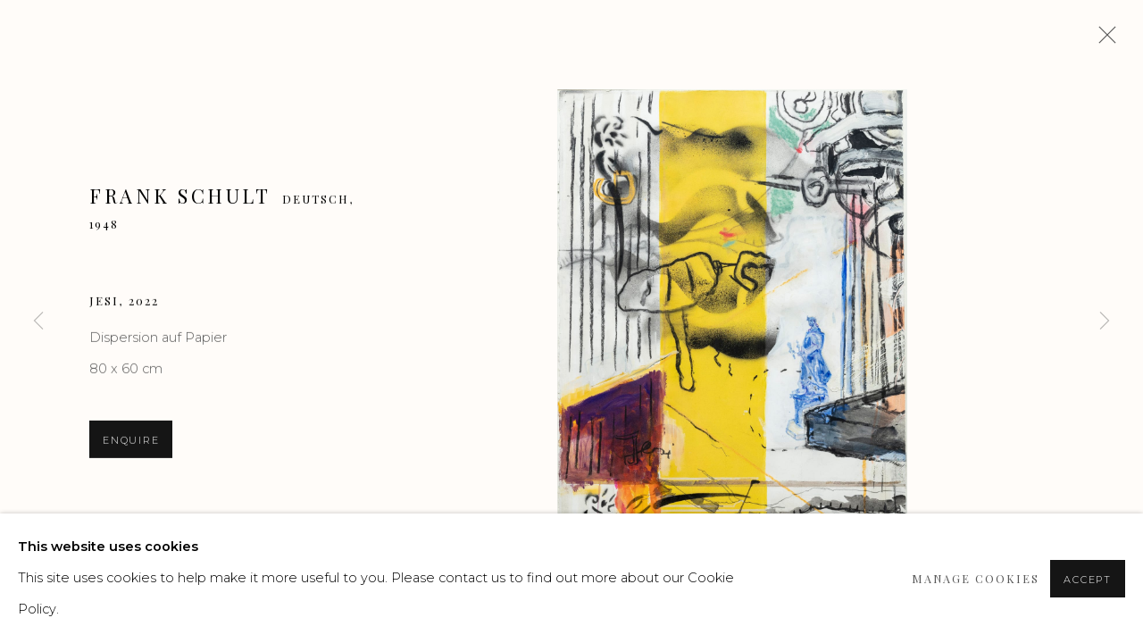

--- FILE ---
content_type: text/html; charset=utf-8
request_url: https://galerie-herold.de/artists/54-frank-schult/works/633-frank-schult-jesi-2022/
body_size: 9257
content:



                        
    <!DOCTYPE html>
    <!-- Site by Artlogic - https://artlogic.net -->
    <html lang="de">
        <head>
            <meta charset="utf-8">
            <title>Frank Schult, Jesi, 2022 | Galerie Herold</title>
        <meta property="og:site_name" content="Galerie Herold" />
        <meta property="og:title" content="Frank Schult, Jesi, 2022" />
        <meta property="og:description" content="Frank Schult Jesi, 2022 Dispersion auf Papier 80 x 60 cm" />
        <meta property="og:image" content="https://artlogic-res.cloudinary.com/w_1600,h_1600,c_limit,f_auto,fl_lossy,q_auto/artlogicstorage/galerieherold/images/view/47335f28f877e79cf409242f7c40d705/galerieherold-frank-schult-jesi-2022.jpg" />
        <meta property="og:image:width" content="1600" />
        <meta property="og:image:height" content="1600" />
        <meta property="twitter:card" content="summary_large_image">
        <meta property="twitter:url" content="https://galerie-herold.de/artists/54-frank-schult/works/633-frank-schult-jesi-2022/">
        <meta property="twitter:title" content="Frank Schult, Jesi, 2022">
        <meta property="twitter:description" content="Frank Schult Jesi, 2022 Dispersion auf Papier 80 x 60 cm">
        <meta property="twitter:text:description" content="Frank Schult Jesi, 2022 Dispersion auf Papier 80 x 60 cm">
        <meta property="twitter:image" content="https://artlogic-res.cloudinary.com/w_1600,h_1600,c_limit,f_auto,fl_lossy,q_auto/artlogicstorage/galerieherold/images/view/47335f28f877e79cf409242f7c40d705/galerieherold-frank-schult-jesi-2022.jpg">
        <link rel="canonical" href="https://galerie-herold.de/de/artworks/633-frank-schult-jesi-2022/" />
        <meta name="google" content="notranslate" />
            <meta name="description" content="Frank Schult Jesi, 2022 Dispersion auf Papier 80 x 60 cm" />
            <meta name="publication_date" content="2018-04-27 13:50:01" />
            <meta name="generator" content="Artlogic CMS - https://artlogic.net" />
            
            <meta name="accessibility_version" content="1.1"/>
            
            
                <meta name="viewport" content="width=device-width, minimum-scale=0.5, initial-scale=1.0" />

            

<link rel="icon" href="/images/favicon.ico" type="image/x-icon" />
<link rel="shortcut icon" href="/images/favicon.ico" type="image/x-icon" />

<meta name="application-name" content="Galerie Herold"/>
<meta name="msapplication-TileColor" content="#ffffff"/>
            
            
            
                <link rel="stylesheet" media="print" href="/lib/g/2.0/styles/print.css">
                <link rel="stylesheet" media="print" href="/styles/print.css">

            <script>
            (window.Promise && window.Array.prototype.find) || document.write('<script src="/lib/js/polyfill/polyfill_es6.min.js"><\/script>');
            </script>


            
		<link data-context="helper" rel="stylesheet" type="text/css" href="/lib/webfonts/font-awesome/font-awesome-4.6.3/css/font-awesome.min.css?c=27042050002205&g=bd3d8997a9a7aef6791c4e97c3535ba0"/>
		<link data-context="helper" rel="stylesheet" type="text/css" href="/lib/archimedes/styles/archimedes-frontend-core.css?c=27042050002205&g=bd3d8997a9a7aef6791c4e97c3535ba0"/>
		<link data-context="helper" rel="stylesheet" type="text/css" href="/lib/archimedes/styles/accessibility.css?c=27042050002205&g=bd3d8997a9a7aef6791c4e97c3535ba0"/>
		<link data-context="helper" rel="stylesheet" type="text/css" href="/lib/jquery/1.12.4/plugins/jquery.archimedes-frontend-core-plugins-0.1.css?c=27042050002205&g=bd3d8997a9a7aef6791c4e97c3535ba0"/>
		<link data-context="helper" rel="stylesheet" type="text/css" href="/lib/jquery/1.12.4/plugins/fancybox-2.1.3/jquery.fancybox.css?c=27042050002205&g=bd3d8997a9a7aef6791c4e97c3535ba0"/>
		<link data-context="helper" rel="stylesheet" type="text/css" href="/lib/jquery/1.12.4/plugins/fancybox-2.1.3/jquery.fancybox.artlogic.css?c=27042050002205&g=bd3d8997a9a7aef6791c4e97c3535ba0"/>
		<link data-context="helper" rel="stylesheet" type="text/css" href="/lib/jquery/1.12.4/plugins/slick-1.8.1/slick.css?c=27042050002205&g=bd3d8997a9a7aef6791c4e97c3535ba0"/>
		<link data-context="helper" rel="stylesheet" type="text/css" href="/lib/jquery/plugins/roomview/1.0/jquery.roomview.1.0.css?c=27042050002205&g=bd3d8997a9a7aef6791c4e97c3535ba0"/>
		<link data-context="helper" rel="stylesheet" type="text/css" href="/lib/jquery/plugins/pageload/1.1/jquery.pageload.1.1.css?c=27042050002205&g=bd3d8997a9a7aef6791c4e97c3535ba0"/>
		<link data-context="helper" rel="stylesheet" type="text/css" href="/core/dynamic_base.css?c=27042050002205&g=bd3d8997a9a7aef6791c4e97c3535ba0"/>
		<link data-context="helper" rel="stylesheet" type="text/css" href="/core/dynamic_main.css?c=27042050002205&g=bd3d8997a9a7aef6791c4e97c3535ba0"/>
		<link data-context="helper" rel="stylesheet" type="text/css" href="/core/user_custom.css?c=27042050002205&g=bd3d8997a9a7aef6791c4e97c3535ba0"/>
		<link data-context="helper" rel="stylesheet" type="text/css" href="/core/dynamic_responsive.css?c=27042050002205&g=bd3d8997a9a7aef6791c4e97c3535ba0"/>
		<link data-context="helper" rel="stylesheet" type="text/css" href="/lib/webfonts/artlogic-site-icons/artlogic-site-icons-1.0/artlogic-site-icons.css?c=27042050002205&g=bd3d8997a9a7aef6791c4e97c3535ba0"/>
		<link data-context="helper" rel="stylesheet" type="text/css" href="/lib/jquery/plugins/plyr/3.5.10/plyr.css?c=27042050002205&g=bd3d8997a9a7aef6791c4e97c3535ba0"/>
		<link data-context="helper" rel="stylesheet" type="text/css" href="/lib/styles/fouc_prevention.css?c=27042050002205&g=bd3d8997a9a7aef6791c4e97c3535ba0"/>
<!-- add crtical css to improve performance -->
		<script data-context="helper"  src="/lib/jquery/1.12.4/jquery-1.12.4.min.js?c=27042050002205&g=bd3d8997a9a7aef6791c4e97c3535ba0"></script>
		<script data-context="helper" defer src="/lib/g/2.0/scripts/webpack_import_helpers.js?c=27042050002205&g=bd3d8997a9a7aef6791c4e97c3535ba0"></script>
		<script data-context="helper" defer src="/lib/jquery/1.12.4/plugins/jquery.browser.min.js?c=27042050002205&g=bd3d8997a9a7aef6791c4e97c3535ba0"></script>
		<script data-context="helper" defer src="/lib/jquery/1.12.4/plugins/jquery.easing.min.js?c=27042050002205&g=bd3d8997a9a7aef6791c4e97c3535ba0"></script>
		<script data-context="helper" defer src="/lib/jquery/1.12.4/plugins/jquery.archimedes-frontend-core-plugins-0.1.js?c=27042050002205&g=bd3d8997a9a7aef6791c4e97c3535ba0"></script>
		<script data-context="helper" defer src="/lib/jquery/1.12.4/plugins/jquery.fitvids.js?c=27042050002205&g=bd3d8997a9a7aef6791c4e97c3535ba0"></script>
		<script data-context="helper" defer src="/core/dynamic.js?c=27042050002205&g=bd3d8997a9a7aef6791c4e97c3535ba0"></script>
		<script data-context="helper" defer src="/lib/archimedes/scripts/archimedes-frontend-core.js?c=27042050002205&g=bd3d8997a9a7aef6791c4e97c3535ba0"></script>
		<script data-context="helper" defer src="/lib/archimedes/scripts/archimedes-frontend-modules.js?c=27042050002205&g=bd3d8997a9a7aef6791c4e97c3535ba0"></script>
		<script data-context="helper" type="module"  traceurOptions="--async-functions" src="/lib/g/2.0/scripts/galleries_js_loader__mjs.js?c=27042050002205&g=bd3d8997a9a7aef6791c4e97c3535ba0"></script>
		<script data-context="helper" defer src="/lib/g/2.0/scripts/feature_panels.js?c=27042050002205&g=bd3d8997a9a7aef6791c4e97c3535ba0"></script>
		<script data-context="helper" defer src="/lib/g/themes/drayton/2.0/scripts/script.js?c=27042050002205&g=bd3d8997a9a7aef6791c4e97c3535ba0"></script>
		<script data-context="helper" defer src="/lib/archimedes/scripts/json2.js?c=27042050002205&g=bd3d8997a9a7aef6791c4e97c3535ba0"></script>
		<script data-context="helper" defer src="/lib/archimedes/scripts/shop.js?c=27042050002205&g=bd3d8997a9a7aef6791c4e97c3535ba0"></script>
		<script data-context="helper" defer src="/lib/archimedes/scripts/recaptcha.js?c=27042050002205&g=bd3d8997a9a7aef6791c4e97c3535ba0"></script>
            
            

            
                


    <script>
        function get_cookie_preference(category) {
            result = false;
            try {
                var cookie_preferences = localStorage.getItem('cookie_preferences') || "";
                if (cookie_preferences) {
                    cookie_preferences = JSON.parse(cookie_preferences);
                    if (cookie_preferences.date) {
                        var expires_on = new Date(cookie_preferences.date);
                        expires_on.setDate(expires_on.getDate() + 365);
                        console.log('cookie preferences expire on', expires_on.toISOString());
                        var valid = expires_on > new Date();
                        if (valid && cookie_preferences.hasOwnProperty(category) && cookie_preferences[category]) {
                            result = true;
                        }
                    }
                }
            }
            catch(e) {
                console.warn('get_cookie_preference() failed');
                return result;
            }
            return result;
        }

        window.google_analytics_init = function(page){
            var collectConsent = true;
            var useConsentMode = false;
            var analyticsProperties = ['UA-173182712-45'];
            var analyticsCookieType = 'statistics';
            var disableGa = false;
            var sendToArtlogic = true;
            var artlogicProperties = {
                'UA': 'UA-157296318-1',
                'GA': 'G-GLQ6WNJKR5',
            };

            analyticsProperties = analyticsProperties.concat(Object.values(artlogicProperties));

            var uaAnalyticsProperties = analyticsProperties.filter((p) => p.startsWith('UA-'));
            var ga4AnalyticsProperties = analyticsProperties.filter((p) => p.startsWith('G-')).concat(analyticsProperties.filter((p) => p.startsWith('AW-')));

            if (collectConsent) {
                disableGa = !get_cookie_preference(analyticsCookieType);

                for (var i=0; i < analyticsProperties.length; i++){
                    var key = 'ga-disable-' + analyticsProperties[i];

                    window[key] = disableGa;
                }

                if (disableGa) {
                    if (document.cookie.length) {
                        var cookieList = document.cookie.split(/; */);

                        for (var i=0; i < cookieList.length; i++) {
                            var splitCookie = cookieList[i].split('='); //this.split('=');

                            if (splitCookie[0].indexOf('_ga') == 0 || splitCookie[0].indexOf('_gid') == 0 || splitCookie[0].indexOf('__utm') == 0) {
                                //h.deleteCookie(splitCookie[0]);
                                var domain = location.hostname;
                                var cookie_name = splitCookie[0];
                                document.cookie =
                                    cookie_name + "=" + ";path=/;domain="+domain+";expires=Thu, 01 Jan 1970 00:00:01 GMT";
                                // now delete the version without a subdomain
                                domain = domain.split('.');
                                domain.shift();
                                domain = domain.join('.');
                                document.cookie =
                                    cookie_name + "=" + ";path=/;domain="+domain+";expires=Thu, 01 Jan 1970 00:00:01 GMT";
                            }
                        }
                    }
                }
            }

            if (uaAnalyticsProperties.length) {
                (function(i,s,o,g,r,a,m){i['GoogleAnalyticsObject']=r;i[r]=i[r]||function(){
                (i[r].q=i[r].q||[]).push(arguments)},i[r].l=1*new Date();a=s.createElement(o),
                m=s.getElementsByTagName(o)[0];a.async=1;a.src=g;m.parentNode.insertBefore(a,m)
                })(window,document,'script','//www.google-analytics.com/analytics.js','ga');


                if (!disableGa) {
                    var anonymizeIps = false;

                    for (var i=0; i < uaAnalyticsProperties.length; i++) {
                        var propertyKey = '';

                        if (i > 0) {
                            propertyKey = 'tracker' + String(i + 1);
                        }

                        var createArgs = [
                            'create',
                            uaAnalyticsProperties[i],
                            'auto',
                        ];

                        if (propertyKey) {
                            createArgs.push({'name': propertyKey});
                        }

                        ga.apply(null, createArgs);

                        if (anonymizeIps) {
                            ga('set', 'anonymizeIp', true);
                        }

                        var pageViewArgs = [
                            propertyKey ? propertyKey + '.send' : 'send',
                            'pageview'
                        ]

                        if (page) {
                            pageViewArgs.push(page)
                        }

                        ga.apply(null, pageViewArgs);
                    }

                    if (sendToArtlogic) {
                        ga('create', 'UA-157296318-1', 'auto', {'name': 'artlogic_tracker'});

                        if (anonymizeIps) {
                            ga('set', 'anonymizeIp', true);
                        }

                        var pageViewArgs = [
                            'artlogic_tracker.send',
                            'pageview'
                        ]

                        if (page) {
                            pageViewArgs.push(page)
                        }

                        ga.apply(null, pageViewArgs);
                    }
                }
            }

            if (ga4AnalyticsProperties.length) {
                if (!disableGa || useConsentMode) {
                    (function(d, script) {
                        script = d.createElement('script');
                        script.type = 'text/javascript';
                        script.async = true;
                        script.src = 'https://www.googletagmanager.com/gtag/js?id=' + ga4AnalyticsProperties[0];
                        d.getElementsByTagName('head')[0].appendChild(script);
                    }(document));

                    window.dataLayer = window.dataLayer || [];
                    window.gtag = function (){dataLayer.push(arguments);}
                    window.gtag('js', new Date());

                    if (useConsentMode) {
                        gtag('consent', 'default', {
                            'ad_storage': 'denied',
                            'analytics_storage': 'denied',
                            'functionality_storage': 'denied',
                            'personalization_storage': 'denied',
                            'security': 'denied',
                        });

                        if (disableGa) {
                            // If this has previously been granted, it will need set back to denied (ie on cookie change)
                            gtag('consent', 'update', {
                                'analytics_storage': 'denied',
                            });
                        } else {
                            gtag('consent', 'update', {
                                'analytics_storage': 'granted',
                            });
                        }
                    }

                    for (var i=0; i < ga4AnalyticsProperties.length; i++) {
                        window.gtag('config', ga4AnalyticsProperties[i]);
                    }

                }
            }
        }

        var waitForPageLoad = true;

        if (waitForPageLoad) {
            window.addEventListener('load', function() {
                window.google_analytics_init();
                window.archimedes.archimedes_core.analytics.init();
            });
        } else {
            window.google_analytics_init();
        }
    </script>

            
            
            
            <noscript> 
                <style>
                    body {
                        opacity: 1 !important;
                    }
                </style>
            </noscript>
        </head>
        
        
        
        <body class="section-artists page-artists site-responsive responsive-top-size-1023 responsive-nav-slide-nav responsive-nav-side-position-right responsive-layout-forced-lists responsive-layout-forced-image-lists responsive-layout-forced-tile-lists language-de analytics-track-all-links site-lib-version-2-0 scroll_sub_nav_enabled responsive_src_image_sizing hero_heading_title_position_overlay page-param-54-frank-schult page-param-id-54 page-param-works page-param-633-frank-schult-jesi-2022 page-param-id-633 page-param-type-artist_id page-param-type-subsection page-param-type-object_id  layout-hero-header-record-data layout-fixed-header site-type-template pageload-ajax-navigation-active layout-animation-enabled layout-lazyload-enabled" data-viewport-width="1024" data-site-name="galerieherold" data-connected-db-name="galerieherold" data-pathname="/artists/54-frank-schult/works/633-frank-schult-jesi-2022/"
    style="opacity: 0;"

>
            <script>document.getElementsByTagName('body')[0].className+=' browser-js-enabled';</script>
            


            
            






        <div id="responsive_slide_nav_content_wrapper">

    <div id="container">

        
    


    <div class="header-fixed-wrapper header-fixed-wrapper-no-follow">
    <header id="header" class="clearwithin header_fixed header_fixed_no_follow header_transparent header_hide_border  ">
        <div class="inner clearwithin">

                <div id="logo_print" class="printonly"><a href="/"><img src="https://artlogic-res.cloudinary.com/c_limit,f_auto,fl_lossy,q_auto/ws-galerieherold/usr/images/preferences/herold_logo_stamp.png" alt="Galerie Herold company logo"/></a></div>



<div id="logo" class=" user-custom-logo-image auto_brightness_disabled"><a href="/">Galerie Herold</a><span class="logo-variant-light"></span><span class="logo-variant-dark"></span></div>


            
                <div id="skiplink-container">
                    <div>
                        <a href="#main_content" class="skiplink">Skip to main content</a>
                    </div>
                </div>
            
        
            <div class="header-ui-wrapper">

                    <div id="responsive_slide_nav_wrapper" class="mobile_menu_align_center" data-nav-items-animation-delay>
                        <div id="responsive_slide_nav_wrapper_inner" data-responsive-top-size=1023>
                        
                            <nav id="top_nav" aria-label="Main site" class="navigation noprint clearwithin">
                                
<div id="top_nav_reveal" class="hidden"><ul><li><a href="#" role="button" aria-label="Close">Menu</a></li></ul></div>

        <ul class="topnav">
		<li class="topnav-filepath- topnav-label-home topnav-id-1"><a href="/" aria-label="Link to Galerie Herold Home page">Home</a></li>
		<li class="topnav-filepath-artists topnav-label-k-nstlerinnen-k-nstler topnav-id-11 active"><a href="/artists/" aria-label="Link to Galerie Herold Künstlerinnen & Künstler page (current nav item)">Künstlerinnen & Künstler</a></li>
		<li class="topnav-filepath-exhibitions topnav-label-ausstellungen topnav-id-13"><a href="/exhibitions/" aria-label="Link to Galerie Herold Ausstellungen page">Ausstellungen</a></li>
		<li class="topnav-filepath-ausstellungen-archiv topnav-label-archiv topnav-id-26"><a href="/ausstellungen-archiv/" aria-label="Link to Galerie Herold Archiv page">Archiv</a></li>
		<li class="topnav-filepath-publications topnav-label-publikationen topnav-id-16"><a href="/publications/" aria-label="Link to Galerie Herold Publikationen page">Publikationen</a></li>
		<li class="topnav-filepath-ankauf topnav-label-ankauf topnav-id-29"><a href="/ankauf/" aria-label="Link to Galerie Herold Ankauf page">Ankauf</a></li>
		<li class="topnav-filepath-about-us topnav-label-ber-uns topnav-id-24"><a href="/about-us/" aria-label="Link to Galerie Herold Über uns page">Über uns</a></li>
		<li class="topnav-filepath-standorte topnav-label-standorte-kontakt topnav-id-25 last"><a href="/standorte/" aria-label="Link to Galerie Herold Standorte & Kontakt page">Standorte & Kontakt</a></li>
	</ul>


                                
                                



                                
                            </nav>
                            <div class="header_social_links_mobile clearwithin">
                                <div id="instagram" class="social_links_item"><a href="https://www.instagram.com/galerieherold/" class=""><span class="social_media_icon instagram"></span>Instagram<span class="screen-reader-only">, opens in a new tab.</span></a></div>
                            </div>
                        
                        </div>
                    </div>
                

                <div class="header-icons-wrapper  active social-links-active cart-icon-active">
                    
                    

                        



<!--excludeindexstart-->
<div id="store_cart_widget" class="">
    <div class="store_cart_widget_inner">
        <div id="scw_heading"><a href="/store/basket/" class="scw_checkout_link">Cart</a></div>
        <div id="scw_items">
            <a href="/store/basket/" aria-label="Your store basket is empty" data-currency="&euro;">
                <span class="scw_total_items"><span class="scw_total_count">0</span><span class="scw_total_items_text"> items</span></span>
               

                    <span class="scw_total_price">
                        <span class="scw_total_price_currency widget_currency">&euro;</span>
                        <span class="scw_total_price_amount widget_total_price" 
                                data-cart_include_vat_in_price="True" 
                                data-total_price_without_vat_in_base_currency="0" 
                                data-total_price_with_vat_in_base_currency="0"
                                data-conversion_rate='{"EUR": {"conversion_rate": 1, "name": "&euro;", "stripe_code": "eur"}}'
                                data-count="0">
                        </span>
                    </span>
      
                
            </a>
        </div>
        <div id="scw_checkout">
            <div class="scw_checkout_button"><a href="/store/basket/" class="scw_checkout_link">Checkout</a></div>
        </div>
            <div id="scw_popup" class="hidden scw_popup_always_show">
                <div id="scw_popup_inner">
                    <h3>Dem Warenkorb hinzufügen</h3>
                    <div id="scw_popup_buttons_container">
                        <div class="button"><a href="/store/basket/">View cart & checkout</a></div>
                        <div id="scw_popup_close" class="link"><a href="#">Continue shopping</a></div>
                    </div>
                    <div class="clear"></div>
                </div>
            </div>
        
    </div>
</div>
<!--excludeindexend-->

                    
                        <div class="header_social_links_desktop clearwithin">
                            <div id="instagram" class="social_links_item"><a href="https://www.instagram.com/galerieherold/" class=""><span class="social_media_icon instagram"></span>Instagram<span class="screen-reader-only">, opens in a new tab.</span></a></div>
                        </div>
     
                        <div id="slide_nav_reveal" tabindex="0" role="button">Menu</div>
                </div>
                
                

                



                

                
            </div>
        </div>
        



    </header>
    </div>



        

        <div id="main_content" role="main" class="clearwithin">
            <!--contentstart-->
            







    


<div class="subsection-artist-detail-page subsection-wrapper-works-object record-content-full-bio record-content-artist-image "
     data-search-record-type="artists" data-search-record-id="54">

    <div class="artist-header heading_wrapper clearwithin">

            
            <div class="h1_wrapper ">
                

                <h1 class="has_subnav" data-onclick-url="/artists/54/">
                    Frank Schult
                            <span class="artist_years"><span class="nationality">Deutsch, </span> 1948</span>
                </h1>
            </div>

            






    <div id="sub_nav" class="navigation  noprint clearwithin" role="navigation" aria-label="Artist sections">
        
        <ul>
            
            
                
                    
                    <li id="sub-item-works" class="active first">
                                
                                <a href="/artists/54-frank-schult/works/"  data-subsection-type="works" aria-label="Link to Frank Schult Works (current nav item)">Werke</a>
                    </li>
                    
                    
                    <li id="sub-item-biography" class="">
                                
                                <a href="/artists/54-frank-schult/biography/"  data-subsection-type="biography" aria-label="Link to Frank Schult Biography">Lebenslauf</a>
                    </li>
                    
                    
                    <li id="sub-item-exhibitions" class="">
                                
                                <a href="/artists/54-frank-schult/exhibitions/"  data-subsection-type="exhibitions" aria-label="Link to Frank Schult Exhibitions">Ausstellungen</a>
                    </li>
                    
                    
                    <li id="sub-item-publications" class="">
                                
                                <a href="/artists/54-frank-schult/publications/"  data-subsection-type="publications" aria-label="Link to Frank Schult Publications">Publikationen</a>
                    </li>
                    
            
        </ul>
    </div>
    <div class="sub_nav_clear clear"></div>

            


    </div>


    <div id="content" class="clearwithin">



                        



<div class="subsection-works ">
    

        
            










<div class="artwork_detail_wrapper site-popup-enabled-content"
     data-pageload-popup-fallback-close-path="/artists/54-frank-schult/works/">

    <div id="image_gallery" 
         class="clearwithin record-layout-descriptive artwork image_gallery_has_caption" 
         
         data-search-record-type="artworks" data-search-record-id="633"
    >

            <div class="draginner">
            <div id="image_container_wrapper">
        
        <div id="image_container"
             class=" "
             data-record-type="artwork">


                    
                        

                            
                            <div class="item">
                                <span class="image" data-width="2639" data-height="3500">
                                        <a href="https://artlogic-res.cloudinary.com/w_2400,h_2400,c_limit,f_auto,fl_lossy,q_auto/artlogicstorage/galerieherold/images/view/47335f28f877e79cf409242f7c40d705/galerieherold-frank-schult-jesi-2022.jpg"
                                           class="  image_popup"
                                           data-fancybox-group="group1"
                                           data-fancybox-title="">
                                            <span class="screen-reader-only">Open a larger version of the following image in a popup:</span>

                                    <img src="[data-uri]"

                                         data-src="https://artlogic-res.cloudinary.com/w_1600,h_1600,c_limit,f_auto,fl_lossy,q_auto/artlogicstorage/galerieherold/images/view/47335f28f877e79cf409242f7c40d705/galerieherold-frank-schult-jesi-2022.jpg"

                                         alt="Frank Schult, Jesi, 2022"

                                         class=""
                                         />

                                        </a>
                                    </span>

                            </span>
                            </div>


        </div>
            </div>

        <div id="content_module" class="clearwithin">

                <div class="artwork_details_wrapper clearwithin  ">



                    

                        <h1 class="artist">
                                <a href="/artists/54-frank-schult/">Frank Schult</a>
                                <span id="artist_years"><span class="nationality">Deutsch, </span>1948</span>
                        </h1>


                            <div class="subtitle">
                                <span class="title">Jesi</span><span class="comma">, </span><span class="year">2022</span>
                            </div>


                                    <div class="detail_view_module detail_view_module_artwork_caption prose">
                                        <div class="medium">Dispersion auf Papier </div><div class="dimensions">80 x 60 cm</div>
                                    </div>











                                <div class="enquire">
            <!--excludeindexstart-->
            <div class="enquire_button_container clearwithin ">
                <div class="button"><a href="javascript:void(0)" role="button" class="website_contact_form link-no-ajax" data-contact-form-stock-number="FS_034" data-contact-form-item-table="artworks" data-contact-form-item-id="633" data-contact-form-details="%3Cdiv%20class%3D%22artist%22%3EFrank%20Schult%3C/div%3E%3Cdiv%20class%3D%22title_and_year%22%3E%3Cspan%20class%3D%22title_and_year_title%22%3EJesi%3C/span%3E%2C%20%3Cspan%20class%3D%22title_and_year_year%22%3E2022%3C/span%3E%3C/div%3E%3Cdiv%20class%3D%22medium%22%3EDispersion%20auf%20Papier%20%3C/div%3E%3Cdiv%20class%3D%22dimensions%22%3E80%20x%2060%20cm%3C/div%3E" data-contact-form-image="https://artlogic-res.cloudinary.com/w_75,h_75,c_fill,f_auto,fl_lossy,q_auto/artlogicstorage/galerieherold/images/view/47335f28f877e79cf409242f7c40d705/galerieherold-frank-schult-jesi-2022.jpg" data-contact-form-hide-context="" data-contact-form-to="" data-contact-form-to-bcc=""   data-contact-form-artist-interest="Frank Schult" data-contact-form-artwork-interest="Jesi">Enquire</a></div>
                <div class="enquire_link_simple_artwork_details hidden">%3Cdiv%20class%3D%22artist%22%3EFrank%20Schult%3C/div%3E%3Cdiv%20class%3D%22title_and_year%22%3E%3Cspan%20class%3D%22title_and_year_title%22%3EJesi%3C/span%3E%2C%20%3Cspan%20class%3D%22title_and_year_year%22%3E2022%3C/span%3E%3C/div%3E%3Cdiv%20class%3D%22medium%22%3EDispersion%20auf%20Papier%20%3C/div%3E%3Cdiv%20class%3D%22dimensions%22%3E80%20x%2060%20cm%3C/div%3E</div>
            </div>
            <!--excludeindexend-->
        </div>






                    <!--excludeindexstart-->
                    <div class="clear"></div>
                    


                    <div class="visualisation-tools horizontal-view">




                    </div>
                    <!--excludeindexend-->




                        <div id="artwork_description" class="description">
                                

                        </div>
                </div>
        </div>

            
        <div class="page_stats pagination_controls" id="page_stats_0">
            <div class="ps_links">
                    <div class="ps_item pagination_controls_prev"><a href="/artists/54-frank-schult/works/320-frank-schult-ohne-titel-2006/"
                                                                     class="ps_link ps_previous focustrap-ignore">Zurück</a>
                    </div>
                <div class="ps_item sep">|</div>
                    <div class="ps_item pagination_controls_next"><a href="/artists/54-frank-schult/works/5-frank-schult-wie-viel-erde-braucht-der-mensch-2018/"
                                                                     class="ps_link ps_next focustrap-ignore">Vor</a>
                    </div>
            </div>
            <div class="ps_pages">
                <div class="ps_pages_indented">
                    <div class="ps_page_number">15&nbsp;</div>
                    <div class="left">von
                        &nbsp;16</div>
                </div>
            </div>
            <div class="clear"></div>
        </div>



        
    

            </div>
            <div class="draginner_loader loader_basic"></div>
</div>




</div>



    


    </div>

    


</div>



            <!--contentend-->
        </div>

        


            
                

























<div id="footer" role="contentinfo" class="">
    <div class="inner">
            
    <div class="copyright">
            
    <div class="small-links-container">
            <div class="cookie_notification_preferences"><a href="javascript:void(0)" role="button" class="link-no-ajax">Manage cookies</a></div>



    </div>

        <div id="copyright" class="noprint">
            <div class="copyright-text">
                    Copyright Galerie Herold GmbH & Co. KG
            </div>
                
        
        <div id="artlogic" class="noprint"><a href="https://artlogic.net/" target="_blank" rel="noopener noreferrer">
                Site by Artlogic
        </a></div>

        </div>
        
    </div>

            
        <div id="quick_search" class="noprint">
            <form method="get" action="/search/" id="quicksearch_form">
                <input id="quicksearch_field" type="text" class="inputField" value="Suchen..." name="search" aria-label="Search"/>
                <a href="javascript:void(0)" id="quicksearch_btn" role="button">Go</a>
                <input type="submit" class="nojsSubmit" value="Go" style="display: none;" />
            </form>
        </div>

            

            
    
        <div id="social_links" class="clearwithin">
            <div id="instagram" class="social_links_item"><a href="https://www.instagram.com/galerieherold/" class=""><span class="social_media_icon instagram"></span>Instagram<span class="screen-reader-only">, opens in a new tab.</span></a></div><div id="mailinglist" class="social_links_item"><a href="/mailing-list/" class=" mailinglist_signup_popup_link"><span class="social_media_icon mailinglist"></span>Abonnieren Sie unseren Newsletter</a></div>
        </div>

            

            

        <div class="clear"></div>
    </div>
</div>
        <div class="clear"></div>

            <div id="cookie_notification" role="region" aria-label="Cookie banner" data-mode="consent" data-cookie-notification-settings="">
    <div class="inner">
        <div id="cookie_notification_message" class="prose">
                <p><strong>This website uses cookies</strong><br>This site uses cookies to help make it more useful to you. Please contact us to find out more about our Cookie Policy.</p>
        </div>
        <div id="cookie_notification_preferences" class="link"><a href="javascript:;" role="button">Manage cookies</a></div>
        <div id="cookie_notification_accept" class="button"><a href="javascript:;" role="button">Accept</a></div>

    </div>
</div>
    <div id="manage_cookie_preferences_popup_container">
        <div id="manage_cookie_preferences_popup_overlay"></div>
        <div id="manage_cookie_preferences_popup_inner">
            <div id="manage_cookie_preferences_popup_box" role="dialog" aria-modal="true" aria-label="Cookie preferences">
                <div id="manage_cookie_preferences_close_popup_link" class="close">
                    <a href="javascript:;" role="button" aria-label="close">
                        <svg width="20px" height="20px" viewBox="0 0 488 488" version="1.1" xmlns="http://www.w3.org/2000/svg" xmlns:xlink="http://www.w3.org/1999/xlink" aria-hidden="true">
                            <g id="Page-1" stroke="none" stroke-width="1" fill="none" fill-rule="evenodd">
                                <g id="close" fill="#5D5D5D" fill-rule="nonzero">
                                    <polygon id="Path" points="488 468 468 488 244 264 20 488 0 468 224 244 0 20 20 0 244 224 468 0 488 20 264 244"></polygon>
                                </g>
                            </g>
                        </svg>
                    </a>
                </div>
                <h2>Cookie preferences</h2>
                    <p>Check the boxes for the cookie categories you allow our site to use</p>
                
                <div id="manage_cookie_preferences_form_wrapper">
                    <div class="form form_style_simplified">

                        <form id="cookie_preferences_form">
                            <fieldset>
                                <legend class="visually-hidden">Cookie options</legend>
                                <div>
                                    <label><input type="checkbox" name="essential" disabled checked value="1"> Strictly necessary</label>
                                    <div class="note">Required for the website to function and cannot be disabled.</div>
                                </div>
                                <div>
                                    <label><input type="checkbox" name="functionality"  value="1"> Preferences and functionality</label>
                                    <div class="note">Improve your experience on the website by storing choices you make about how it should function.</div>
                                </div>
                                <div>
                                    <label><input type="checkbox" name="statistics"  value="1"> Statistics</label>
                                    <div class="note">Erlauben Sie uns, anonyme Nutzungsdaten zu sammeln, um das Website-Erlebnis zu verbessern.</div>
                                </div>
                                <div>
                                    <label><input type="checkbox" name="marketing"  value="1"> Marketing</label>
                                    <div class="note">Allow us to identify our visitors so that we can offer personalised, targeted marketing.</div>
                                </div>
                            </fieldset>
                            
                            <div class="button">
                                <a href="javascript:;" id="cookie_preferences_form_submit" role="button">Save preferences</a>
                            </div>
                        </form>

                    </div>
                </div>
            </div>
        </div>
    </div>

        


            
    
    
    
    <div id="mailing_list_popup_container" class="" data-timeout="10" data-cookie-expiry="604800">
        <div id="mailing_list_popup_overlay"></div>
        <div id="mailing_list_popup_inner">
            <div id="mailing_list_popup_box" role="dialog" aria-modal="true" aria-label="Mailing list popup">
                <div id="mailinglist_signup_close_popup_link" class="close"><a href="#" aria-label="Close" role="button" tabindex="0">Close</a></div>
                <h2>Melden Sie sich zu unserem Newsletter an</h2>
            
                    

<div id="artlogic_mailinglist_signup_form_wrapper">
    <div class="form form_style_simplified form_layout_hidden_labels">

        <form id="artlogic_mailinglist_signup_form" class="mailing_list_form clearwithin  " method="post" onsubmit="return false;" data-field-error="Bitte füllen Sie alle Pflichtfelder aus." data-field-thanks-heading="Danke" data-field-error-heading="Sorry" data-field-thanks-content="Sie erhalten von nun an unseren Newsletter" data-field-exists-heading="Danke" data-field-exists-content="Sie abonnieren bereits unseren Newsletter">
        
            <div class="error" tabindex="-1"></div>

                
                <div id="firstname_row" class="form_row">
                                <label for="ml_firstname">Vorname</label>
                                <input name="firstname" class="inputField" id="ml_firstname" type="text" required autocomplete="given-name" value="" />
                </div>
                
                <div id="lastname_row" class="form_row">
                                <label for="ml_lastname">Nachname</label>
                                <input name="lastname" class="inputField" id="ml_lastname" type="text" required autocomplete="family-name" value="" />
                </div>
                
                <div id="email_row" class="form_row">
                                <label for="ml_email">Email *</label>
                                <input name="email" class="inputField" id="ml_email" type="email" required autocomplete="email" value="" />
                </div>

                <input type="hidden" name="interests" value="">
                <input type="hidden" name="phone" value="">
                <input type="hidden" name="organisation" value="">
                <input type="hidden" name="categories" value="">
                <input type="hidden" name="position" value="">


            <input type="hidden" name="tmp_send" value="1" />
            <input type="hidden" name="lang" value="" />
            <input type="hidden" name="originating_page" value="/artists/54-frank-schult/works/633-frank-schult-jesi-2022/" />
            <input type="hidden" name="encoded_data" value="eyJub3RfaGlkZGVuIjogZmFsc2V9" />


            <div id="email_warning">
                <div id="email_warning_inner"></div>
            </div>
            

            <div id="mailing_submit_button" class="rowElem">
                <div class="button"><a class="submit_button" role="button" href="#">Anmelden</a></div>
            </div>
        </form>

            



<div id="privacy_policy_form_msg" class="privacy_policy_form_msg prose">
    <div class="asterisk">
        <p>
            * kennzeichnet erforderliche Felder
        </p>
    </div>
        <p>
            Wir verarbeiten die von Ihnen angegebenen personenbezogenen Daten gemäß unserer Datenschutzrichtlinie (auf Anfrage erhältlich). Sie können sich jederzeit abmelden oder Ihre Einstellungen ändern, indem Sie auf den Link in unseren E-Mails klicken.
        </p>
</div>
    </div>
</div>

            </div>
        </div>
    </div>
    
    





    </div>

        </div>




            
            
                





            
            
        <!-- sentry-verification-string -->
    <!--  -->
</body>
    </html>




--- FILE ---
content_type: text/css; charset=utf-8
request_url: https://galerie-herold.de/core/dynamic_base.css?c=27042050002205&g=bd3d8997a9a7aef6791c4e97c3535ba0
body_size: 229
content:



    
	/* Gallery core base.css */

	@import url(/lib/g/2.0/styles/base.css?c=27042050002205&g=bd3d8997a9a7aef6791c4e97c3535ba0);


	/* Theme base.css (gallery template websites) */

	@import url(/lib/g/themes/drayton/2.0/styles/base.css?c=27042050002205&g=bd3d8997a9a7aef6791c4e97c3535ba0);


/* Local site base.css */

    @import url(/styles/base.css?c=27042050002205&g=bd3d8997a9a7aef6791c4e97c3535ba0);

    @import url(/core/user_custom.css?c=27042050002205&g=bd3d8997a9a7aef6791c4e97c3535ba0);


--- FILE ---
content_type: text/css; charset=utf-8
request_url: https://galerie-herold.de/core/dynamic_main.css?c=27042050002205&g=bd3d8997a9a7aef6791c4e97c3535ba0
body_size: 227
content:



	/* Core layout styles */
	@import url(/lib/g/2.0/styles/layout.css?c=27042050002205&g=bd3d8997a9a7aef6791c4e97c3535ba0);
	
	

		/* Theme main.css (gallery template websites) */
		@import url(/lib/g/themes/drayton/2.0/styles/layout.css?c=27042050002205&g=bd3d8997a9a7aef6791c4e97c3535ba0);
	
	/* Theme preset */
		
	
	

/* Website main.css */
	@import url(/styles/main.css?c=27042050002205&g=bd3d8997a9a7aef6791c4e97c3535ba0);





